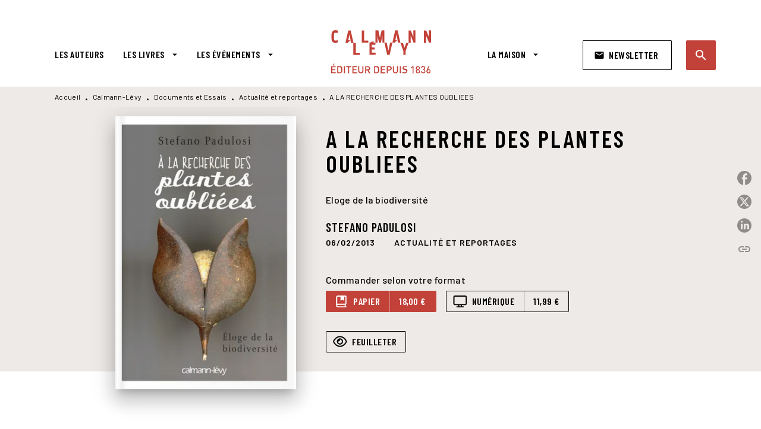

--- FILE ---
content_type: image/svg+xml
request_url: https://media.hachette.fr/shared/[date:custom:Y]-[date:custom:m]/achat_papier.svg
body_size: 629
content:
<svg width="14" height="16" viewBox="0 0 14 16" fill="none" xmlns="http://www.w3.org/2000/svg">
<path d="M14 11.001V1.50101C14 0.67382 13.3281 0.00100708 12.5 0.00100708H2.5C1.12156 0.00100708 0 1.12226 0 2.50101V13.501C0 14.8791 1.12156 16.001 2.5 16.001H13.25C13.6641 16.001 14 15.6651 14 15.251C14 14.8369 13.6641 14.501 13.25 14.501H13V12.4088C13.5813 12.201 14 11.651 14 11.001ZM11.5 14.501H2.5C1.94875 14.501 1.5 14.0529 1.5 13.501C1.5 12.9491 1.94875 12.501 2.5 12.501H11.5V14.501ZM12.5 11.001H2.5C2.14438 11.001 1.80625 11.0752 1.5 11.21V2.50101C1.5 1.94913 1.94875 1.50101 2.5 1.50101H6V6.47288C6 6.89194 6.485 7.12538 6.78438 6.86319L8.5 5.50101L10.1875 6.89038C10.5156 7.15101 11 6.91976 11 6.47288V1.50101H12.5V11.001Z" fill="white"/>
</svg>


--- FILE ---
content_type: image/svg+xml
request_url: https://media.hachette.fr/shared/[date:custom:Y]-[date:custom:m]/achat_ebook.svg
body_size: 735
content:
<svg width="16" height="14" viewBox="0 0 16 14" fill="none" xmlns="http://www.w3.org/2000/svg">
<path d="M14 0.00100708H1.75C0.783398 0.00100708 0 0.784406 0 1.75101V9.62601C0 10.5926 0.783398 11.376 1.75 11.376H5.80508L5.54258 12.6885H4.15625C3.79531 12.6885 3.5 12.9838 3.5 13.3448C3.5 13.7057 3.79531 14.001 4.15625 14.001H11.5938C11.9561 14.001 12.25 13.7071 12.25 13.3448C12.25 12.9825 11.9561 12.6885 11.5938 12.6885H10.2066L9.94492 11.376H14C14.9666 11.376 15.75 10.5926 15.75 9.62601V1.75101C15.75 0.784406 14.9652 0.00100708 14 0.00100708ZM8.86758 12.6885H6.88242L7.14492 11.376H8.60672L8.86758 12.6885ZM14.4375 9.62601C14.4375 9.86723 14.2412 10.0635 14 10.0635H1.75C1.50877 10.0635 1.3125 9.86723 1.3125 9.62601V1.75101C1.3125 1.50978 1.50877 1.31351 1.75 1.31351H14C14.2412 1.31351 14.4375 1.50978 14.4375 1.75101V9.62601Z" fill="black"/>
</svg>
